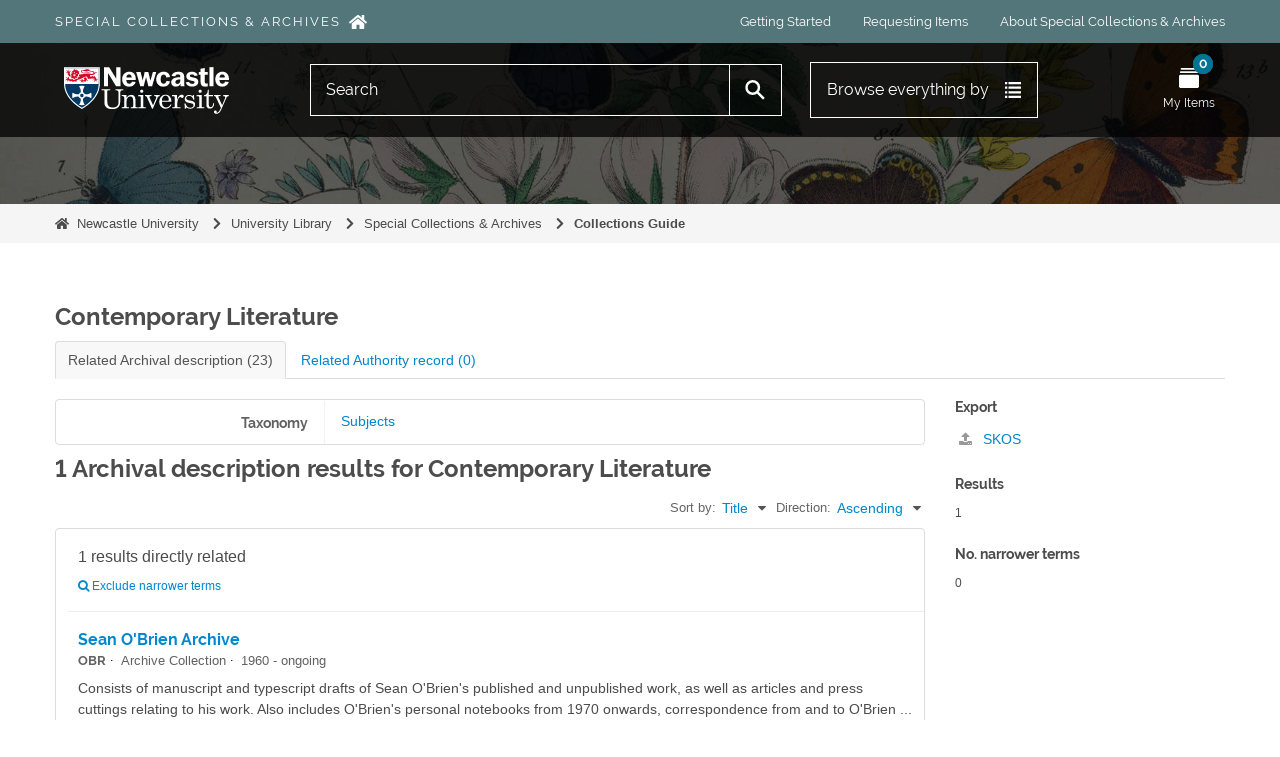

--- FILE ---
content_type: text/html; charset=utf-8
request_url: https://specialcollections.ncl.ac.uk/contemporary-literature?genres=39630&listPage=2&sort=alphabetic&sortDir=asc&listLimit=10
body_size: 8940
content:
<!DOCTYPE html>
<html lang="en" dir="ltr">
  <head>
          <!-- Google Tag Manager -->
  <script async src="https://www.googletagmanager.com/gtag/js?id=G-8CECNX9QZB"></script>
  <script>
    window.dataLayer = window.dataLayer || [];
    function gtag(){dataLayer.push(arguments);}
    gtag('js', new Date());
    gtag('config', 'G-8CECNX9QZB');
  </script>
  <!-- End Google Tag Manager -->
    <meta http-equiv="Content-Type" content="text/html; charset=utf-8" />
<meta http-equiv="X-Ua-Compatible" content="IE=edge,chrome=1" />
    <meta name="title" content="Term browse - Contemporary Literature - Newcastle University Special Collections and Archives" />
<meta name="description" content="Browse all our unique and distinctive collections, including searching by keyword and subject." />
<meta name="viewport" content="initial-scale=1.0, user-scalable=no" />
    <title>Term browse - Contemporary Literature - Newcastle University Special Collections and Archives</title>
    <link rel="shortcut icon" href="/favicon.ico"/>
    <link href="/plugins/arDominionPlugin/css/main.css?v=1.8.2" media="screen" rel="stylesheet" type="text/css" />
<link media="all" href="/plugins/nclSpecialCollectionsThemePlugin/dist/app.css?v=1.8.2" rel="stylesheet" type="text/css" />
            <script src="/vendor/jquery.js" type="text/javascript"></script>
<script src="/plugins/sfDrupalPlugin/vendor/drupal/misc/drupal.js" type="text/javascript"></script>
<script src="/vendor/yui/yahoo-dom-event/yahoo-dom-event.js" type="text/javascript"></script>
<script src="/vendor/yui/element/element-min.js" type="text/javascript"></script>
<script src="/vendor/yui/button/button-min.js" type="text/javascript"></script>
<script src="/vendor/modernizr.js" type="text/javascript"></script>
<script src="/vendor/jquery-ui/jquery-ui.min.js" type="text/javascript"></script>
<script src="/vendor/jquery.expander.js" type="text/javascript"></script>
<script src="/vendor/jquery.masonry.js" type="text/javascript"></script>
<script src="/vendor/jquery.imagesloaded.js" type="text/javascript"></script>
<script src="/vendor/bootstrap/js/bootstrap.js" type="text/javascript"></script>
<script src="/vendor/URI.js" type="text/javascript"></script>
<script src="/vendor/meetselva/attrchange.js" type="text/javascript"></script>
<script src="/js/qubit.js" type="text/javascript"></script>
<script src="/js/treeView.js" type="text/javascript"></script>
<script src="/js/clipboard.js?v=20250812" type="text/javascript"></script>
<script src="/js/blank.js" type="text/javascript"></script>
<script src="/plugins/nclSpecialCollectionsThemePlugin/dist/app.js?v=1.8.2" type="text/javascript"></script>
<script src="/js/dominion.js" type="text/javascript"></script>
  </head>
  <body class="yui-skin-sam term index">

      <!-- Google Tag Manager (noscript) -->
  <noscript>
    <iframe src="https://www.googletagmanager.com/ns.html?id=G-8CECNX9QZB" height="0" width="0" style="display:none;visibility:hidden"></iframe>
  </noscript>
  <!-- End Google Tag Manager (noscript) -->

      <!-- Hotjar Tracking Code -->
  <script>
    (function(h,o,t,j,a,r){
        h.hj=h.hj||function(){(h.hj.q=h.hj.q||[]).push(arguments)};
        h._hjSettings={hjid:397130,hjsv:6};
        a=o.getElementsByTagName('head')[0];
        r=o.createElement('script');r.async=1;
        r.src=t+h._hjSettings.hjid+j+h._hjSettings.hjsv;
        a.appendChild(r);
    })(window,document,'https://static.hotjar.com/c/hotjar-','.js?sv=');
  </script>

<script>
  window.NCL = {"route":"term\/index","i18n":{"EDIT_PRESENTATIONAL_METADATA":"Edit presentational metadata","COPY_PERMALINK_BUTTON_TEXT":"Copy permalink","COPIED_PERMALINK_BUTTON_TEXT":"Copied","SEARCH_PLACEHOLDER":"Search","QUICK_SEARCH_PLACEHOLDER":"Search this collection","READ_MORE":"Read more","READ_LESS":"Read less","CONTEXT_MORE":"More"}};
</script>


<div class="header border-box">
    <div class="header__skip-to-content">
    <div class="skip-to-content">
  <div class="container">
    <a href="#wrapper" class="skip-to-content__trigger">
      Skip to main content    </a>
  </div>
</div>
  </div>

  <div class="header__extension">
        <div class="header__quick-links">
      <div class="quick-links">
  <div class="container">
    <ul class="quick-links__content">
      <li class="quick-links__item">
        <a
          href="https://specialcollections.ncl.ac.uk/"
          class="quick-links__title quick-links__link"
        >
          Special Collections &amp; Archives        </a>
      </li>
                    <li class="quick-links__item">
          <a
            class="quick-links__link"
             target="_blank"             href="https://www.ncl.ac.uk/library/special-collections/use/getting-started/"
          >
            Getting Started          </a>
        </li>
              <li class="quick-links__item">
          <a
            class="quick-links__link"
             target="_blank"             href="https://www.ncl.ac.uk/library/special-collections/use/requesting-items/"
          >
            Requesting Items          </a>
        </li>
              <li class="quick-links__item">
          <a
            class="quick-links__link"
             target="_blank"             href="https://www.ncl.ac.uk/library/special-collections/about-us/"
          >
            About Special Collections &amp; Archives          </a>
        </li>
          </ul>
  </div>
</div>
    </div>

          </div>

  <div class="header__area header__area--desktop">
        <div class="header__navigation">
      <div class="navigation">
  <div class="container">
    <div class="navigation__content">
      <div class="navigation__logo">
        <div class="menu-logo">
  <a class="menu-logo__image" href="https://www.ncl.ac.uk/" >
    <span class="accessibly-hidden">
      Newcastle University Logo    </span>
  </a>
  <a class="menu-logo__name" href="https://specialcollections.ncl.ac.uk/" >
    Special Collections &amp; Archives  </a>
</div>
      </div>
      <div class="navigation__controls">
                  <div class="navigation__item navigation__item--search">
            <div
  class="
    menu
    menu--expand    js-menu  "
  data-class-toggle="menu--is-open"
  data-class-lock="screen-lock-menu"
>
    <div class="menu__icon">

        <div class="menu__hide-if-open">
      <div class="menu-icon
  menu-icon--alternate  ">
  <a
    href="javascript:void(0)"
    class="menu-icon__link js-trigger"
    aria-label="Open Search menu"
  >
    <span
      class="menu-icon__image"
      style="background-image: url('/plugins/nclSpecialCollectionsThemePlugin/dist/static/icons/menu/search.svg');"
    >
          </span>
    <span class="menu-icon__text">
      Search    </span>
  </a>
</div>
    </div>

              <div class="menu__show-if-open">
        <div class="menu-icon
  menu-icon--alternate  ">
  <a
    href="javascript:void(0)"
    class="menu-icon__link js-trigger"
    aria-label="Close Search menu"
  >
    <span
      class="menu-icon__image"
      style="background-image: url('/plugins/nclSpecialCollectionsThemePlugin/dist/static/icons/menu/close.svg');"
    >
          </span>
    <span class="menu-icon__text">
      Search    </span>
  </a>
</div>
      </div>
      </div>

        <div class="menu__wrapper">
      <div class="menu__content">
        <div class="submenu">
  <div class="submenu__container">
    <div class="search-box-menu js-search-box">
      <div id="search-form-wrapper" role="search">

  <h2>Search</h2>

  <form action="/informationobject/browse" data-autocomplete="/search/autocomplete" autocomplete="off">

    <input type="hidden" name="topLod" value="0"/>
    <input type="hidden" name="sort" value="relevance"/>

    <input type="text" name="query" aria-label="Search" value="" placeholder="Search"/>

    <button aria-label="Search"></button>

    <div id="search-realm" class="search-popover">

      
      <div class="search-realm-advanced">
        <a href="/informationobject/browse?showAdvanced=1&topLod=0">
          Advanced search&nbsp;&raquo;
        </a>
      </div>

    </div>

  </form>

</div>
    </div>
  </div>
</div>
      </div>
    </div>
  </div>
          </div>
                  <div class="navigation__item navigation__item--main">
            <div
  class="
    menu
    menu--expand    js-menu  "
  data-class-toggle="menu--is-open"
  data-class-lock="screen-lock-menu"
>
    <div class="menu__icon">

        <div class="menu__hide-if-open">
      <div class="menu-icon
    ">
  <a
    href="javascript:void(0)"
    class="menu-icon__link js-trigger"
    aria-label="Open Main menu"
  >
    <span
      class="menu-icon__image"
      style="background-image: url('/plugins/nclSpecialCollectionsThemePlugin/dist/static/icons/menu/main.svg');"
    >
          </span>
    <span class="menu-icon__text">
      Main    </span>
  </a>
</div>
    </div>

              <div class="menu__show-if-open">
        <div class="menu-icon
    ">
  <a
    href="javascript:void(0)"
    class="menu-icon__link js-trigger"
    aria-label="Close Main menu"
  >
    <span
      class="menu-icon__image"
      style="background-image: url('/plugins/nclSpecialCollectionsThemePlugin/dist/static/icons/menu/close.svg');"
    >
          </span>
    <span class="menu-icon__text">
      Main    </span>
  </a>
</div>
      </div>
      </div>

        <div class="menu__wrapper">
      <div class="menu__content">
        <div class="main-menu">
  <div class="submenu">
        <ul class="main-menu__content">
      <li class="expandable-menu js-class-toggle-target">
        <a
          href="javascript:void(0)"
          class="expandable-menu__link js-class-toggle"
          data-target-type="closest"
          data-target-class="expandable-menu--is-active"
        >
          <div class="expandable-menu__button">
            Browse everything by            <span
              class="expandable-menu__icon"
              style="background-image: url('/plugins/nclSpecialCollectionsThemePlugin/dist/static/icons/menu/main-desktop.svg');"
            ></span>
          </div>
        </a>
        <div class="expandable-menu__wrapper">
          <div class="expandable-menu__content">
            <div class="container">
              <div class="main-menu__header">
                Browse everything by              </div>
              <ul class="
  browse-by-grid border-box
  ff-hdot">
      <li class="
      browse-by-grid__item
      browse-by
      browse-by--all-collections    ">
      <a
        class="browse-by__link"
        href="https://specialcollections.ncl.ac.uk/#all-collections"
      >
        <span class="browse-by__content">
          <span
            class="browse-by__icon"
            style="background-image: url('/plugins/nclSpecialCollectionsThemePlugin/dist/static/icons/browse-by/all-collections.svg');"
          ></span>
          <span class="browse-by__title">
            All Collections          </span>
        </span>
      </a>
    </li>
      <li class="
      browse-by-grid__item
      browse-by
      browse-by--people-and-organisations    ">
      <a
        class="browse-by__link"
        href="/actor/browse"
      >
        <span class="browse-by__content">
          <span
            class="browse-by__icon"
            style="background-image: url('/plugins/nclSpecialCollectionsThemePlugin/dist/static/icons/browse-by/people-and-organisations.svg');"
          ></span>
          <span class="browse-by__title">
            People &amp; Organisations          </span>
        </span>
      </a>
    </li>
      <li class="
      browse-by-grid__item
      browse-by
      browse-by--subjects    ">
      <a
        class="browse-by__link"
        href="/taxonomy/index/id/35"
      >
        <span class="browse-by__content">
          <span
            class="browse-by__icon"
            style="background-image: url('/plugins/nclSpecialCollectionsThemePlugin/dist/static/icons/browse-by/subjects.svg');"
          ></span>
          <span class="browse-by__title">
            Subjects          </span>
        </span>
      </a>
    </li>
  </ul>
            </div>
          </div>
        </div>
      </li>
    </ul>

        <ul class="main-menu__links">
              <li class="main-menu__link-item">
          <a
            class="main-menu__link"
             target="_blank"             href="https://www.ncl.ac.uk/library/special-collections/use/getting-started/"
          >
            Getting Started          </a>
        </li>
              <li class="main-menu__link-item">
          <a
            class="main-menu__link"
             target="_blank"             href="https://www.ncl.ac.uk/library/special-collections/use/requesting-items/"
          >
            Requesting Items          </a>
        </li>
              <li class="main-menu__link-item">
          <a
            class="main-menu__link"
             target="_blank"             href="https://www.ncl.ac.uk/library/special-collections/about-us/"
          >
            About Special Collections &amp; Archives          </a>
        </li>
          </ul>
  </div>
</div>
      </div>
    </div>
  </div>
          </div>
                  <div class="navigation__item navigation__item--my-items">
            <div
  class="
    menu
          "
  data-class-toggle="menu--is-open"
  data-class-lock="screen-lock-menu"
>
    <div class="menu__icon">

        <div class="menu__hide-if-open">
      <div class="menu-icon
    ">
  <a
    href="/nclRequestItemsPlugin/myItems"
    class="menu-icon__link "
    aria-label="Open My Items menu"
  >
    <span
      class="menu-icon__image"
      style="background-image: url('/plugins/nclSpecialCollectionsThemePlugin/dist/static/icons/menu/my-items.svg');"
    >
              <span class="menu-icon__badge">
          0        </span>
          </span>
    <span class="menu-icon__text">
      My Items    </span>
  </a>
</div>
    </div>

          </div>

    </div>
          </div>
              </div>
    </div>
  </div>
</div>
    </div>

    <div class="header__area header__area--mobile">
            <header class="header__intro">
        <div class="container">
  <div class="intro-jumbotron">
    <h1 class="intro-jumbotron__heading">
          </h1>
          </div>
</div>
      </header>

            <div
        class="header__background"
        style=""
      ></div>
    </div>
  </div>

    
    <div class="header__breadcrumbs">
    <div class="breadcrumbs">
  <div class="container">
    <ul class="breadcrumbs__content">
              <li
          class="
            breadcrumb-item
            breadcrumbs__item
            breadcrumb-item--first                      "
        >
          <a
            class="breadcrumb-item__link"
            href="https://www.ncl.ac.uk/"
          >Newcastle University</a>
                  </li>
              <li
          class="
            breadcrumb-item
            breadcrumbs__item
                                  "
        >
          <a
            class="breadcrumb-item__link"
            href="https://www.ncl.ac.uk/library/"
          >University Library</a>
                  </li>
              <li
          class="
            breadcrumb-item
            breadcrumbs__item
                                  "
        >
          <a
            class="breadcrumb-item__link"
            href="https://www.ncl.ac.uk/library/special-collections/"
          >Special Collections &amp; Archives</a>
                  </li>
              <li
          class="
            breadcrumb-item
            breadcrumbs__item
                        breadcrumb-item--last          "
        >
          <a
            class="breadcrumb-item__link"
            href="https://specialcollections.ncl.ac.uk/"
          >Collections Guide</a>
                      <span class="breadcrumb-item__separator"></span>
                  </li>
            </ul>
  </div>
</div>
  </div>
</div>

    
    <div id="wrapper" class="container" role="main">

              
      <div class="row">

        <div class="span3">

          <div id="sidebar">

            
  <div class="sidebar-lowering-sort">

  
    
      <ul id="treeview-menu" class="nav nav-tabs">
      <li class="active">
        <a href="#treeview" data-toggle="#treeview">
          Treeview        </a>
      </li>
      <li>
        <a href="#treeview-list" data-toggle="#treeview-list">
          List        </a>
      </li>
      <li>
        <a href="#treeview-search" data-toggle="#treeview-search">
          Search        </a>
      </li>
    </ul>
  
  <div id="treeview" class="treeview-term" data-current-id="129866" data-browser="false">

    <div id="treeview-header">
      <p>Subjects</p>
    </div>

    <ul class="unstyled">

                        
      
                  <li class="more" data-xhr-location="/communicable-diseases/term/treeView" data-content=""><a href="#">...</a></li>        
                              <li data-xhr-location="/communicable-diseases/term/treeView" data-content="Communicable diseases"><a href="/communicable-diseases" title="Communicable diseases">Communicable diseases</a></li>                      <li data-xhr-location="/computer-science/term/treeView" data-content="Computer Science"><a href="/computer-science" title="Computer Science">Computer Science</a></li>                      <li data-xhr-location="/conference-on-reparations-1st-1929-hague-netherlands/term/treeView" data-content="Conference on Reparations (1st)  --  1929   --  Hague, Netherlands  "><a href="/conference-on-reparations-1st-1929-hague-netherlands" title="Conference on Reparations (1st)  --  1929   --  Hague, Netherlands  ">Conference on Reparations (1st)  --  1929   --  Hague, Netherlands  </a></li>                      <li data-xhr-location="/congenital-abnormalities/term/treeView" data-content="Congenital Abnormalities"><a href="/congenital-abnormalities" title="Congenital Abnormalities">Congenital Abnormalities</a></li>                  
      
      <li class="active" data-xhr-location="/contemporary-literature/term/treeView" data-content="Contemporary Literature"><a href="/contemporary-literature" title="Contemporary Literature">Contemporary Literature</a></li>
      
                              <li data-xhr-location="/contemporary-poetry/term/treeView" data-content="Contemporary poetry"><a href="/contemporary-poetry" title="Contemporary poetry">Contemporary poetry</a></li>                      <li data-xhr-location="/controlled-drinking/term/treeView" data-content="Controlled drinking"><a href="/controlled-drinking" title="Controlled drinking">Controlled drinking</a></li>                      <li data-xhr-location="/corn-laws-great-britain/term/treeView" data-content="Corn Laws"><a href="/corn-laws-great-britain" title="Corn Laws">Corn Laws</a></li>                      <li data-xhr-location="/crafts-handicrafts/term/treeView" data-content="Crafts - Handicrafts"><a href="/crafts-handicrafts" title="Crafts - Handicrafts">Crafts - Handicrafts</a></li>                  
                          <li class="more" data-xhr-location="/crafts-handicrafts/term/treeView" data-content=""><a href="#">...</a></li>        
      
    </ul>

  </div>

  
    <div id="treeview-list">

              <ul>

                      
            <li>
                              <a href="/architecture-2" title="Architecture">Architecture</a>                          </li>

                      
            <li>
                              <a href="/architecture-georgian" title="Architecture, Georgian">Architecture, Georgian</a>                          </li>

                      
            <li>
                              <a href="/art-journal-london-england" title="Art Journal (London, England)">Art Journal (London, England)</a>                          </li>

                      
            <li>
                              <a href="/arts" title="Arts">Arts</a>                          </li>

                      
            <li>
                              <a href="/assyria-antiquities" title="Assyria - Antiquities">Assyria - Antiquities</a>                          </li>

                      
            <li>
                              <a href="/assyria-history" title="Assyria - History">Assyria - History</a>                          </li>

                      
            <li>
                              <a href="/authors-english-social-conditions" title="Authors-- English-- Social conditions">Authors-- English-- Social conditions</a>                          </li>

                      
            <li>
                              <a href="/avian-influenza" title="Avian influenza">Avian influenza</a>                          </li>

                      
            <li>
                              <a href="/battle-of-muizenberg-south-africa-1795" title="Battle of Muizenberg South Africa 1795">Battle of Muizenberg South Africa 1795</a>                          </li>

                      
            <li>
                              <a href="/bioinformatics-20th-century" title="Bioinformatics  --  20th century ">Bioinformatics  --  20th century </a>                          </li>

          
        </ul>

        
          <section>

            <div class="result-count">
              Results 11 to 20 of 279            </div>

            <div>
              <div class="pager">
                <ul>

                                      <li class="previous">
                      <a href="/contemporary-literature?listPage=1&amp;genres=39630&amp;sort=alphabetic&amp;sortDir=asc&amp;listLimit=10" title="&laquo; Previous">&laquo; Previous</a>                    </li>
                  
                                      <li class="next">
                      <a href="/contemporary-literature?listPage=3&amp;genres=39630&amp;sort=alphabetic&amp;sortDir=asc&amp;listLimit=10" title="Next &raquo;">Next &raquo;</a>                    </li>
                  
                </ul>
              </div>
            </div>

          </section>

        
      
    </div>

    <div id="treeview-search" role="search" aria-label="Subjects">

      <form method="get" action="/subjects" data-not-found="No results found.">
        <div class="search-box">
          <input type="text" name="query" aria-label="Search Subjects" placeholder="Search subjects" />
          <button type="submit" aria-label="Search"><i aria-hidden="true" class="fa fa-search"></i></button>
          <button id="treeview-search-settings" aria-label="Settings" href="#"><i aria-hidden="true" class="fa fa-cog"></i></button>
        </div>

        <div class="animateNicely" id="field-options" style="display: none;">
          <ul>
            <li><label><input type="radio" name="queryField" value="All labels" checked>All labels</label></li>
            <li><label><input type="radio" name="queryField" value="Preferred label">Preferred label</label></li>
            <li><label><input type="radio" name="queryField" value="\'Use for\' labels">'Use for' labels</label></li>
          </ul>
        </div>

      </form>

    </div>

  

    <section id="facets">

      <div class="visible-phone facets-header">
        <a class="x-btn btn-wide">
          <i class="fa fa-filter"></i>
          Filters        </a>
      </div>

      <div class="content">

          
                              
        
                  

<section class="facet open">
  <div class="facet-header">
    <h3><a href="#" aria-expanded="1">Genre</a></h3>
  </div>

  <div class="facet-body" id="#facet-genres">
    <ul>

      
              <li >
          <a title="All" href="/contemporary-literature?listPage=2&amp;sort=alphabetic&amp;sortDir=asc&amp;listLimit=10">All</a>        </li>
      
              
        <li >
          <a title="Poetry" href="/contemporary-literature?genres=415&amp;listPage=2&amp;sort=alphabetic&amp;sortDir=asc&amp;listLimit=10">Poetry<span>, 1 results</span></a>          <span class="facet-count" aria-hidden="true">1</span>
        </li>
              
        <li class="active">
          <a title="short stories" href="/contemporary-literature?genres=39630&amp;listPage=2&amp;sort=alphabetic&amp;sortDir=asc&amp;listLimit=10">short stories<span>, 1 results</span></a>          <span class="facet-count" aria-hidden="true">1</span>
        </li>
              
        <li >
          <a title="plays (performed works)" href="/contemporary-literature?genres=39631&amp;listPage=2&amp;sort=alphabetic&amp;sortDir=asc&amp;listLimit=10">plays (performed works)<span>, 1 results</span></a>          <span class="facet-count" aria-hidden="true">1</span>
        </li>
              
        <li >
          <a title="novels" href="/contemporary-literature?genres=39632&amp;listPage=2&amp;sort=alphabetic&amp;sortDir=asc&amp;listLimit=10">novels<span>, 1 results</span></a>          <span class="facet-count" aria-hidden="true">1</span>
        </li>
              
        <li >
          <a title="translations (documents)" href="/contemporary-literature?genres=39633&amp;listPage=2&amp;sort=alphabetic&amp;sortDir=asc&amp;listLimit=10">translations (documents)<span>, 1 results</span></a>          <span class="facet-count" aria-hidden="true">1</span>
        </li>
      
    </ul>
  </div>
</section>
        
                            
      </div>

    </section>

  
</div>


          </div>

        </div>

        <div class="span9">

          <div id="main-column">

            
  <h1>Contemporary Literature</h1>

  <ul class="nav nav-tabs">
  <li class="nav-item active">
          <a class="nav-link" href="/contemporary-literature" title="Related Archival description (23)">Related Archival description (23)</a>      </li>
  <li class="nav-item ">
          <a class="nav-link" href="#">Related Authority record (0)</a>
      </li>
</ul>

  
  

            <div class="row">

              <div class="span7">

                  
                
  <div id="content">
    <div class="field">
  <h3>Taxonomy</h3>
  <div>
    <a href="/subjects" title="Subjects">Subjects</a>
  </div>
</div>

<div class="field">
  <h3>Code</h3>
  <div>
          </div>
</div>

<div class="field">
  <h3>Scope note(s)</h3>
  <div>
    <ul>
          </ul>
  </div>
</div>

<div class="field">
  <h3>Source note(s)</h3>
  <div>
    <ul>
          </ul>
  </div>
</div>

<div class="field">
  <h3>Display note(s)</h3>
  <div>
    <ul>
          </ul>
  </div>
</div>

<div class="field">
  <h3>Hierarchical terms</h3>
  <div>

    
    <div class="field">
      <h3>Contemporary Literature</h3>
      <div>
        <ul>
                  </ul>
      </div>
    </div>

  </div>
</div>

<div class="field">
  <h3>Equivalent terms</h3>
  <div>

    <div class="field">
      <h3>Contemporary Literature</h3>
      <div>
        <ul>
                  </ul>
      </div>
    </div>

  </div>
</div>


<div class="field">
  <h3>Associated terms</h3>
  <div>

    <div class="field">
      <h3>Contemporary Literature</h3>
      <div>
        <ul>
                  </ul>
      </div>
    </div>

  </div>
</div>
  </div>

  <section class="actions">
  <ul>

    
    
    
  </ul>
</section>

      <h1>1 Archival description results for Contemporary Literature</h1>

    <section class="header-options">
      
      <div class="pickers">
        <div id="sort-header">
  <div class="sort-options">

    <label>Sort by:</label>

    <div class="dropdown">

      <div class="dropdown-selected">
                                  <span>Title</span>
                  
      </div>

      <ul class="dropdown-options">

        <span class="pointer"></span>

                  <li>
                        <a href="/contemporary-literature?sort=lastUpdated&genres=39630&listPage=2&sortDir=asc&listLimit=10" data-order="lastUpdated">
              <span>Date modified</span>
            </a>
          </li>
                  <li>
                        <a href="/contemporary-literature?sort=referenceCode&genres=39630&listPage=2&sortDir=asc&listLimit=10" data-order="referenceCode">
              <span>Reference code</span>
            </a>
          </li>
                  <li>
                        <a href="/contemporary-literature?sort=date&genres=39630&listPage=2&sortDir=asc&listLimit=10" data-order="date">
              <span>Start date</span>
            </a>
          </li>
              </ul>
    </div>
  </div>
</div>

<div id="sort-header">
  <div class="sort-options">

    <label>Direction:</label>

    <div class="dropdown">

      <div class="dropdown-selected">
                                  <span>Ascending</span>
                  
      </div>

      <ul class="dropdown-options">

        <span class="pointer"></span>

                  <li>
                        <a href="/contemporary-literature?sortDir=desc&genres=39630&listPage=2&sort=alphabetic&listLimit=10" data-order="desc">
              <span>Descending</span>
            </a>
          </li>
              </ul>
    </div>
  </div>
</div>
      </div>
    </section>

    <div id="content">

        <div class="search-result media-summary">
    <p>
      1 results directly related                  <a href="/contemporary-literature?genres=39630&listPage=2&sort=alphabetic&sortDir=asc&listLimit=10&onlyDirect=1">
        <i class="fa fa-search"></i>
        Exclude narrower terms      </a>
    </p>
  </div>

      
      
  <article class="search-result">

  
  <div class="search-result-description">

    <p class="title"><a href="/obr" title="Sean O'Brien Archive">Sean O'Brien Archive</a></p>

    <button class="clipboard"
  data-clipboard-slug="obr"
  data-clipboard-type="informationObject"
  data-toggle="tooltip"  data-title="Add to clipboard"
  data-alt-title="Remove from clipboard">
  Add to clipboard</button>

    <ul class="result-details">

              <li class="reference-code">OBR</li>
      
              <li class="level-description">Archive Collection</li>
      
                                <li class="dates">1960 - ongoing</li>
              
                </ul>

          <div class="scope-and-content"><p>Consists of manuscript and typescript drafts of Sean O'Brien's published and unpublished work, as well as articles and press cuttings relating to his work. Also includes O'Brien's personal notebooks from 1970 onwards, correspondence from and to O'Brien in both a personal and professional context, and miscellenous material relating to his cultural roles and activities including jobs, residencies and fellowships.</p></div>
    
          <p class="creation-details">O'Brien, Sean, 1952-, poet, critic and playwright</p>
    
  </div>

</article>
  

    </div>
  

                      
              </div>

              <div class="span2">

                <div id="context-menu">

                  
  <div class="sidebar">
      <section id="action-icons">
    <ul>

      
      <li class="separator"><h4>Export</h4></li>
      <li>
        <a href="/contemporary-literature;skos">
          <i class="fa fa-upload"></i>
          SKOS        </a>
      </li>

    </ul>
  </section>

          <section id="action-icons">
  <ul>

    <li class="separator"><h4>Results</h4></li>
    <li>1</li>

    
    <li class="separator"><h4>No. narrower terms</h4></li>
    <li>0</li>

    
  </ul>
</section>
      </div>


                </div>

              </div>

            </div>

          </div>

        </div>

      </div>

    </div>

    
    <footer class="footer border-box">
  <div class="container">
    <div class="footer__content">
              <div class="footer__column">
          <div class="footer-section">
  <h4 class="footer-section__heading">
    Special Collections &amp; Archives  </h4>
  <p>
    Email:
    <a class="footer-section__link footer-section__link--block" href="mailto:libraryhelp@ncl.ac.uk">
      libraryhelp@ncl.ac.uk    </a>
  </p>
  <p>
    Telephone:
    +44&nbsp;(0)&nbsp;191&nbsp;208&nbsp;7712  </p>
  <p>
    Special Collections &amp; Archives    <br/>
    Philip Robinson Library    <br/>
    Jesmond Road West    <br/>
    Newcastle upon Tyne    <br/>
    NE2&nbsp;4HQ  </p>
  <p>
    <a class="footer-section__link footer-section__link--block" href="https://libhelp.ncl.ac.uk">
      Library Help    </a>
    <br/><br/>
    <a class="footer-section__link footer-section__link--block" href="https://ncl.ac.uk/library/visiting-the-library">
      Visiting the Library    </a>
  </p>
  <p class="footer-section__button">
    <a class="button button--wide button--cta" href="https://supportus.ncl.ac.uk/">
      Support us    </a>
  </p>
</div>
        </div>
              <div class="footer__column">
          <div class="footer-section">
  <ul class="footer-section__list">
          <li class="footer-section__list-item">
        <a
          class="footer-section__link footer-section__link--block"
          href="https://ncl.ac.uk/library/about-the-library/"
        >
          About the Library        </a>
      </li>
          <li class="footer-section__list-item">
        <a
          class="footer-section__link footer-section__link--block"
          href="https://ncl.ac.uk/library/customer-care-statement/"
        >
          Library Customer Care &amp; Standards        </a>
      </li>
          <li class="footer-section__list-item">
        <a
          class="footer-section__link footer-section__link--block"
          href="https://ncl.ac.uk/library/rules-and-regulations/"
        >
          Library Rules &amp; Regulations        </a>
      </li>
          <li class="footer-section__list-item">
        <a
          class="footer-section__link footer-section__link--block"
          href="https://ncl.ac.uk/library/strategic-plan/"
        >
          Library Strategic Plan        </a>
      </li>
          <li class="footer-section__list-item">
        <a
          class="footer-section__link footer-section__link--block"
          href="https://ncl.ac.uk/library/policies-and-procedures/"
        >
          Policies &amp; Procedures        </a>
      </li>
          <li class="footer-section__list-item">
        <a
          class="footer-section__link footer-section__link--block"
          href="https://ncl.ac.uk/library/privacy-statement/"
        >
          Privacy Statement        </a>
      </li>
          <li class="footer-section__list-item">
        <a
          class="footer-section__link footer-section__link--block"
          href="https://libhelp.ncl.ac.uk/systems/"
        >
          Status of Library Systems        </a>
      </li>
          <li class="footer-section__list-item">
        <a
          class="footer-section__link footer-section__link--block"
          href="https://ncl.ac.uk/library/tell-us-what-you-think/"
        >
          Tell Us What You Think        </a>
      </li>
      </ul>
</div>
        </div>
              <div class="footer__column">
          <div class="footer-section">
  <ul class="footer-section__list">
        <li class="footer-section__list-item">
        <a
          class="footer-section__link footer-section__link--block"
          href="https://www.ncl.ac.uk/library/accessibility?system=website"
        >
          Accessibility        </a>
      </li>
          <li class="footer-section__list-item">
        <a
          class="footer-section__link footer-section__link--block"
          href="https://www.ncl.ac.uk/foi/"
        >
          Freedom of Information        </a>
      </li>
          <li class="footer-section__list-item">
        <a
          class="footer-section__link footer-section__link--block"
          href="https://www.ncl.ac.uk/info/photos/"
        >
          Photography Credits        </a>
      </li>
          <li class="footer-section__list-item">
        <a
          class="footer-section__link footer-section__link--block"
          href="https://www.ncl.ac.uk/foi/publication-scheme/policies/"
        >
          University Policies and Procedures        </a>
      </li>
          <li class="footer-section__list-item">
        <a
          class="footer-section__link footer-section__link--block"
          href="https://www.ncl.ac.uk/info/legal/"
        >
          Legal        </a>
      </li>
          <li class="footer-section__list-item">
        <a
          class="footer-section__link footer-section__link--block"
          href="https://www.ncl.ac.uk/media/wwwnclacuk/freedomofinformation/files/newcastle-university-slavery-human-trafficking-statement.pdf"
        >
          Slavery &amp; Human Trafficking Statement        </a>
      </li>
          <li class="footer-section__list-item">
        <a
          class="footer-section__link footer-section__link--block"
          href="https://www.ncl.ac.uk/sitemap/"
        >
          University Site Index        </a>
      </li>
      </ul>
</div>
        </div>
              <div class="footer__column">
          <div class="footer-section footer-section--last">

    <div class="footer-section__social-icons">
          <a
        class="footer-section__social-icon"
        title="@libraryncl on Twitter"
        href="https://twitter.com/libraryncl"
        target="_blank"
        rel="noopener"
      >
        <img
          src="/plugins/nclSpecialCollectionsThemePlugin/dist/static/icons/twitter.svg"
          alt="@libraryncl on Twitter"
        />
        <span class="accessibly-hidden">
          @libraryncl on Twitter        </span>
      </a>
          <a
        class="footer-section__social-icon"
        title="@libraryncl on Instagram"
        href="https://www.instagram.com/libraryncl/"
        target="_blank"
        rel="noopener"
      >
        <img
          src="/plugins/nclSpecialCollectionsThemePlugin/dist/static/icons/instagram.svg"
          alt="@libraryncl on Instagram"
        />
        <span class="accessibly-hidden">
          @libraryncl on Instagram        </span>
      </a>
          <a
        class="footer-section__social-icon"
        title="newcastleunilibrary on YouTube"
        href="http://www.youtube.com/newcastleunilibrary"
        target="_blank"
        rel="noopener"
      >
        <img
          src="/plugins/nclSpecialCollectionsThemePlugin/dist/static/icons/youtube.svg"
          alt="newcastleunilibrary on YouTube"
        />
        <span class="accessibly-hidden">
          newcastleunilibrary on YouTube        </span>
      </a>
      </div>

    <ul class="footer-section__list">
    <li class="footer-section__list-item">
      <a class="footer-section__link" href="https://www.ncl.ac.uk/library/social-media/">
        Social media directory      </a>
    </li>
    <li
      class="footer-section__list-item js-elevate-class"
      data-elevate-class="js-anonymous"
    >
              <a
          class="footer-section__link"
          href="/user/login"
        >
          Staff login        </a>
          </li>
  </ul>

    <div>
          <img
        class="footer-section__logo"
        src="/plugins/nclSpecialCollectionsThemePlugin/dist/static/accredited-archives-service-logo.png"
        alt="Accredited Archive Service"
      />
          <img
        class="footer-section__logo"
        src="/plugins/nclSpecialCollectionsThemePlugin/dist/static/customer-service-excellence-logo.png"
        alt="Customer Service Excellence"
      />
      </div>

    <div class="footer-section__copyrights">
    &copy;
    2026    Newcastle University  </div>
</div>
        </div>
          </div>
    <div class="footer__hr"></div>
  </div>

    
    
</footer>


  </body>
</html>
